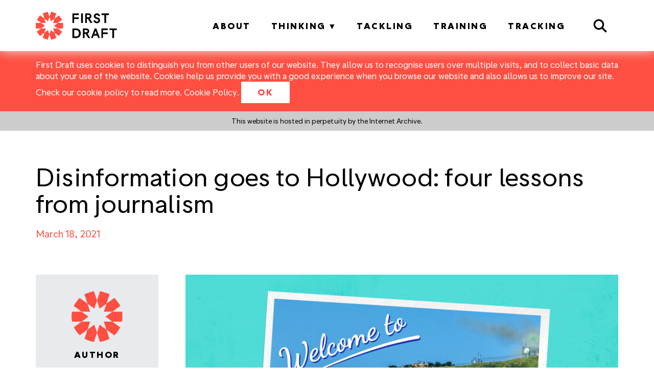

--- FILE ---
content_type: text/html; charset=UTF-8
request_url: https://firstdraftnews.org/articles/disinfo-hollywood/
body_size: 18586
content:
<!DOCTYPE html>
<head>
	<title>Disinformation goes to Hollywood: four lessons from journalism</title>
	<meta name="viewport" content="width=device-width, initial-scale=1.0">
	<meta charset="UTF-8" />
	<!-- You can use open graph tags to customize link previews. Learn more: https://developers.facebook.com/docs/sharing/webmasters -->
	<meta property="og:url" content="https://firstdraftnews.org/articles/disinfo-hollywood/" />
	<meta property="og:type" content="website" />
	<meta property="og:title" content="Disinformation goes to Hollywood: four lessons from journalism" />
	<meta property="og:description" content="" />
	<meta name="google-site-verification" content="yXWNqukgCUecH5NsShan3jkStAzXE5ANtysweJR1w7Y" />
    <link rel="icon" href="https://firstdraftnews.org/favicon.ico?x21167" />
    <!-- <meta name="viewport" content="width=device-width"> -->
    <!-- <meta name="viewport" content="initial-scale=1.0"> -->

	<meta property="fb:pages" content="1604191953176071" />

<meta name="google-site-verification" content="6yQ1TKHGvOfTUhgzjR9_-J0r1DER2an7_gXMp7Wrl9k" />

<!-- Chartbeat header code -->
<script type='text/javascript'>var _sf_startpt=(new Date()).getTime()</script>

<!-- Hotjar Tracking Code for firstdraftnews.org -->
<script>
    (function(h,o,t,j,a,r){
        h.hj=h.hj||function(){(h.hj.q=h.hj.q||[]).push(arguments)};
        h._hjSettings={hjid:1641265,hjsv:6};
        a=o.getElementsByTagName('head')[0];
        r=o.createElement('script');r.async=1;
        r.src=t+h._hjSettings.hjid+j+h._hjSettings.hjsv;
        a.appendChild(r);
    })(window,document,'https://static.hotjar.com/c/hotjar-','.js?sv=');
</script>

<!-- Facebook Pixel Code -->
<script>
  !function(f,b,e,v,n,t,s)
  {if(f.fbq)return;n=f.fbq=function(){n.callMethod?
  n.callMethod.apply(n,arguments):n.queue.push(arguments)};
  if(!f._fbq)f._fbq=n;n.push=n;n.loaded=!0;n.version='2.0';
  n.queue=[];t=b.createElement(e);t.async=!0;
  t.src=v;s=b.getElementsByTagName(e)[0];
  s.parentNode.insertBefore(t,s)}(window, document,'script',
  'https://connect.facebook.net/en_US/fbevents.js');
  fbq('init', '1868434796769410');
  fbq('track', 'PageView');
</script>
<noscript>
  <img height="1" width="1" style="display:none" 
       src="https://www.facebook.com/tr?id=1868434796769410&ev=PageView&noscript=1"/>
</noscript>
<!-- End Facebook Pixel Code -->
	<meta name='robots' content='index, follow, max-image-preview:large, max-snippet:-1, max-video-preview:-1' />

	<!-- This site is optimized with the Yoast SEO plugin v20.0 - https://yoast.com/wordpress/plugins/seo/ -->
	<title>Disinformation goes to Hollywood: four lessons from journalism</title>
	<meta name="description" content="Stories told by entertainment producers go beyond “just the facts.” They transport audiences into whole other worlds, which is central to narrative persuasion." />
	<link rel="canonical" href="https://firstdraftnews.org/articles/disinfo-hollywood/" />
	<meta property="og:locale" content="en_US" />
	<meta property="og:type" content="article" />
	<meta property="og:title" content="Disinformation goes to Hollywood: four lessons from journalism" />
	<meta property="og:description" content="Stories told by entertainment producers go beyond “just the facts.” They transport audiences into whole other worlds, which is central to narrative persuasion." />
	<meta property="og:url" content="https://firstdraftnews.org/articles/disinfo-hollywood/" />
	<meta property="og:site_name" content="First Draft" />
	<meta property="article:publisher" content="https://www.facebook.com/FirstDraftNews/" />
	<meta property="article:published_time" content="2021-03-18T14:58:45+00:00" />
	<meta property="article:modified_time" content="2022-09-02T14:46:52+00:00" />
	<meta property="og:image" content="https://firstdraftnews.org/wp-content/uploads/2021/03/34-2021-03-16-hbo-hollywood_yoast.jpg" />
	<meta property="og:image:width" content="1200" />
	<meta property="og:image:height" content="630" />
	<meta property="og:image:type" content="image/jpeg" />
	<meta name="author" content="Aimee Rinehart" />
	<meta name="twitter:card" content="summary_large_image" />
	<meta name="twitter:description" content="Stories told by entertainment producers go beyond “just the facts.” They transport audiences into whole other worlds, which is central to narrative persuasion." />
	<meta name="twitter:image" content="https://firstdraftnews.org/wp-content/uploads/2021/03/34-2021-03-16-hbo-hollywood_yoast.jpg" />
	<meta name="twitter:creator" content="@aimeetwoee" />
	<meta name="twitter:site" content="@firstdraftnews" />
	<meta name="twitter:label1" content="Written by" />
	<meta name="twitter:data1" content="Aimee Rinehart" />
	<meta name="twitter:label2" content="Est. reading time" />
	<meta name="twitter:data2" content="8 minutes" />
	<script type="application/ld+json" class="yoast-schema-graph">{"@context":"https://schema.org","@graph":[{"@type":"WebPage","@id":"https://firstdraftnews.org/articles/disinfo-hollywood/","url":"https://firstdraftnews.org/articles/disinfo-hollywood/","name":"Disinformation goes to Hollywood: four lessons from journalism","isPartOf":{"@id":"https://firstdraftnews.org/#website"},"primaryImageOfPage":{"@id":"https://firstdraftnews.org/articles/disinfo-hollywood/#primaryimage"},"image":{"@id":"https://firstdraftnews.org/articles/disinfo-hollywood/#primaryimage"},"thumbnailUrl":"https://firstdraftnews.org/wp-content/uploads/2021/03/34-2021-03-16-hbo-hollywood_hero.jpg","datePublished":"2021-03-18T14:58:45+00:00","dateModified":"2022-09-02T14:46:52+00:00","author":{"@id":"https://firstdraftnews.org/#/schema/person/cbcad8309d260493e02709a815e29a94"},"description":"Stories told by entertainment producers go beyond “just the facts.” They transport audiences into whole other worlds, which is central to narrative persuasion.","breadcrumb":{"@id":"https://firstdraftnews.org/articles/disinfo-hollywood/#breadcrumb"},"inLanguage":"en-US","potentialAction":[{"@type":"ReadAction","target":["https://firstdraftnews.org/articles/disinfo-hollywood/"]}]},{"@type":"ImageObject","inLanguage":"en-US","@id":"https://firstdraftnews.org/articles/disinfo-hollywood/#primaryimage","url":"https://firstdraftnews.org/wp-content/uploads/2021/03/34-2021-03-16-hbo-hollywood_hero.jpg","contentUrl":"https://firstdraftnews.org/wp-content/uploads/2021/03/34-2021-03-16-hbo-hollywood_hero.jpg","width":900,"height":505},{"@type":"BreadcrumbList","@id":"https://firstdraftnews.org/articles/disinfo-hollywood/#breadcrumb","itemListElement":[{"@type":"ListItem","position":1,"name":"Home","item":"https://firstdraftnews.org/"},{"@type":"ListItem","position":2,"name":"Disinformation goes to Hollywood: four lessons from journalism"}]},{"@type":"WebSite","@id":"https://firstdraftnews.org/#website","url":"https://firstdraftnews.org/","name":"First Draft","description":"","potentialAction":[{"@type":"SearchAction","target":{"@type":"EntryPoint","urlTemplate":"https://firstdraftnews.org/?s={search_term_string}"},"query-input":"required name=search_term_string"}],"inLanguage":"en-US"},{"@type":"Person","@id":"https://firstdraftnews.org/#/schema/person/cbcad8309d260493e02709a815e29a94","name":"Aimee Rinehart","image":{"@type":"ImageObject","inLanguage":"en-US","@id":"https://firstdraftnews.org/#/schema/person/image/","url":"https://firstdraftnews.org/wp-content/uploads/2016/12/me2-150x150.jpg","contentUrl":"https://firstdraftnews.org/wp-content/uploads/2016/12/me2-150x150.jpg","caption":"Aimee Rinehart"},"description":"Priors: @readersdigest, @nytimes, @wsje, @aclu, @opcofamerica &amp; @columbiajourn","sameAs":["http://medium.com/@aimeetwoee","https://twitter.com/aimeetwoee"],"url":"https://firstdraftnews.org/articles/author/twinstates/"}]}</script>
	<!-- / Yoast SEO plugin. -->


<link rel='dns-prefetch' href='//ajax.googleapis.com' />
<link rel='dns-prefetch' href='//secure.gravatar.com' />
<link rel='dns-prefetch' href='//cdnjs.cloudflare.com' />
<link rel='dns-prefetch' href='//maxcdn.bootstrapcdn.com' />
<link rel='dns-prefetch' href='//v0.wordpress.com' />
<link rel='dns-prefetch' href='//c0.wp.com' />
<link rel="alternate" type="application/rss+xml" title="First Draft &raquo; Feed" href="https://firstdraftnews.org/feed/" />
<link rel="alternate" type="application/rss+xml" title="First Draft &raquo; Comments Feed" href="https://firstdraftnews.org/comments/feed/" />
<script type="text/javascript">
window._wpemojiSettings = {"baseUrl":"https:\/\/s.w.org\/images\/core\/emoji\/14.0.0\/72x72\/","ext":".png","svgUrl":"https:\/\/s.w.org\/images\/core\/emoji\/14.0.0\/svg\/","svgExt":".svg","source":{"concatemoji":"https:\/\/firstdraftnews.org\/wp-includes\/js\/wp-emoji-release.min.js?ver=6.1.1"}};
/*! This file is auto-generated */
!function(e,a,t){var n,r,o,i=a.createElement("canvas"),p=i.getContext&&i.getContext("2d");function s(e,t){var a=String.fromCharCode,e=(p.clearRect(0,0,i.width,i.height),p.fillText(a.apply(this,e),0,0),i.toDataURL());return p.clearRect(0,0,i.width,i.height),p.fillText(a.apply(this,t),0,0),e===i.toDataURL()}function c(e){var t=a.createElement("script");t.src=e,t.defer=t.type="text/javascript",a.getElementsByTagName("head")[0].appendChild(t)}for(o=Array("flag","emoji"),t.supports={everything:!0,everythingExceptFlag:!0},r=0;r<o.length;r++)t.supports[o[r]]=function(e){if(p&&p.fillText)switch(p.textBaseline="top",p.font="600 32px Arial",e){case"flag":return s([127987,65039,8205,9895,65039],[127987,65039,8203,9895,65039])?!1:!s([55356,56826,55356,56819],[55356,56826,8203,55356,56819])&&!s([55356,57332,56128,56423,56128,56418,56128,56421,56128,56430,56128,56423,56128,56447],[55356,57332,8203,56128,56423,8203,56128,56418,8203,56128,56421,8203,56128,56430,8203,56128,56423,8203,56128,56447]);case"emoji":return!s([129777,127995,8205,129778,127999],[129777,127995,8203,129778,127999])}return!1}(o[r]),t.supports.everything=t.supports.everything&&t.supports[o[r]],"flag"!==o[r]&&(t.supports.everythingExceptFlag=t.supports.everythingExceptFlag&&t.supports[o[r]]);t.supports.everythingExceptFlag=t.supports.everythingExceptFlag&&!t.supports.flag,t.DOMReady=!1,t.readyCallback=function(){t.DOMReady=!0},t.supports.everything||(n=function(){t.readyCallback()},a.addEventListener?(a.addEventListener("DOMContentLoaded",n,!1),e.addEventListener("load",n,!1)):(e.attachEvent("onload",n),a.attachEvent("onreadystatechange",function(){"complete"===a.readyState&&t.readyCallback()})),(e=t.source||{}).concatemoji?c(e.concatemoji):e.wpemoji&&e.twemoji&&(c(e.twemoji),c(e.wpemoji)))}(window,document,window._wpemojiSettings);
</script>
<style type="text/css">
img.wp-smiley,
img.emoji {
	display: inline !important;
	border: none !important;
	box-shadow: none !important;
	height: 1em !important;
	width: 1em !important;
	margin: 0 0.07em !important;
	vertical-align: -0.1em !important;
	background: none !important;
	padding: 0 !important;
}
</style>
	<link rel='stylesheet' id='wp-block-library-css' href='https://c0.wp.com/c/6.1.1/wp-includes/css/dist/block-library/style.min.css' type='text/css' media='all' />
<style id='wp-block-library-inline-css' type='text/css'>
.has-text-align-justify{text-align:justify;}
</style>
<link rel='stylesheet' id='mediaelement-css' href='https://c0.wp.com/c/6.1.1/wp-includes/js/mediaelement/mediaelementplayer-legacy.min.css' type='text/css' media='all' />
<link rel='stylesheet' id='wp-mediaelement-css' href='https://c0.wp.com/c/6.1.1/wp-includes/js/mediaelement/wp-mediaelement.min.css' type='text/css' media='all' />
<link rel='stylesheet' id='classic-theme-styles-css' href='https://c0.wp.com/c/6.1.1/wp-includes/css/classic-themes.min.css' type='text/css' media='all' />
<style id='global-styles-inline-css' type='text/css'>
body{--wp--preset--color--black: #000000;--wp--preset--color--cyan-bluish-gray: #abb8c3;--wp--preset--color--white: #ffffff;--wp--preset--color--pale-pink: #f78da7;--wp--preset--color--vivid-red: #cf2e2e;--wp--preset--color--luminous-vivid-orange: #ff6900;--wp--preset--color--luminous-vivid-amber: #fcb900;--wp--preset--color--light-green-cyan: #7bdcb5;--wp--preset--color--vivid-green-cyan: #00d084;--wp--preset--color--pale-cyan-blue: #8ed1fc;--wp--preset--color--vivid-cyan-blue: #0693e3;--wp--preset--color--vivid-purple: #9b51e0;--wp--preset--gradient--vivid-cyan-blue-to-vivid-purple: linear-gradient(135deg,rgba(6,147,227,1) 0%,rgb(155,81,224) 100%);--wp--preset--gradient--light-green-cyan-to-vivid-green-cyan: linear-gradient(135deg,rgb(122,220,180) 0%,rgb(0,208,130) 100%);--wp--preset--gradient--luminous-vivid-amber-to-luminous-vivid-orange: linear-gradient(135deg,rgba(252,185,0,1) 0%,rgba(255,105,0,1) 100%);--wp--preset--gradient--luminous-vivid-orange-to-vivid-red: linear-gradient(135deg,rgba(255,105,0,1) 0%,rgb(207,46,46) 100%);--wp--preset--gradient--very-light-gray-to-cyan-bluish-gray: linear-gradient(135deg,rgb(238,238,238) 0%,rgb(169,184,195) 100%);--wp--preset--gradient--cool-to-warm-spectrum: linear-gradient(135deg,rgb(74,234,220) 0%,rgb(151,120,209) 20%,rgb(207,42,186) 40%,rgb(238,44,130) 60%,rgb(251,105,98) 80%,rgb(254,248,76) 100%);--wp--preset--gradient--blush-light-purple: linear-gradient(135deg,rgb(255,206,236) 0%,rgb(152,150,240) 100%);--wp--preset--gradient--blush-bordeaux: linear-gradient(135deg,rgb(254,205,165) 0%,rgb(254,45,45) 50%,rgb(107,0,62) 100%);--wp--preset--gradient--luminous-dusk: linear-gradient(135deg,rgb(255,203,112) 0%,rgb(199,81,192) 50%,rgb(65,88,208) 100%);--wp--preset--gradient--pale-ocean: linear-gradient(135deg,rgb(255,245,203) 0%,rgb(182,227,212) 50%,rgb(51,167,181) 100%);--wp--preset--gradient--electric-grass: linear-gradient(135deg,rgb(202,248,128) 0%,rgb(113,206,126) 100%);--wp--preset--gradient--midnight: linear-gradient(135deg,rgb(2,3,129) 0%,rgb(40,116,252) 100%);--wp--preset--duotone--dark-grayscale: url('#wp-duotone-dark-grayscale');--wp--preset--duotone--grayscale: url('#wp-duotone-grayscale');--wp--preset--duotone--purple-yellow: url('#wp-duotone-purple-yellow');--wp--preset--duotone--blue-red: url('#wp-duotone-blue-red');--wp--preset--duotone--midnight: url('#wp-duotone-midnight');--wp--preset--duotone--magenta-yellow: url('#wp-duotone-magenta-yellow');--wp--preset--duotone--purple-green: url('#wp-duotone-purple-green');--wp--preset--duotone--blue-orange: url('#wp-duotone-blue-orange');--wp--preset--font-size--small: 13px;--wp--preset--font-size--medium: 20px;--wp--preset--font-size--large: 36px;--wp--preset--font-size--x-large: 42px;--wp--preset--spacing--20: 0.44rem;--wp--preset--spacing--30: 0.67rem;--wp--preset--spacing--40: 1rem;--wp--preset--spacing--50: 1.5rem;--wp--preset--spacing--60: 2.25rem;--wp--preset--spacing--70: 3.38rem;--wp--preset--spacing--80: 5.06rem;}:where(.is-layout-flex){gap: 0.5em;}body .is-layout-flow > .alignleft{float: left;margin-inline-start: 0;margin-inline-end: 2em;}body .is-layout-flow > .alignright{float: right;margin-inline-start: 2em;margin-inline-end: 0;}body .is-layout-flow > .aligncenter{margin-left: auto !important;margin-right: auto !important;}body .is-layout-constrained > .alignleft{float: left;margin-inline-start: 0;margin-inline-end: 2em;}body .is-layout-constrained > .alignright{float: right;margin-inline-start: 2em;margin-inline-end: 0;}body .is-layout-constrained > .aligncenter{margin-left: auto !important;margin-right: auto !important;}body .is-layout-constrained > :where(:not(.alignleft):not(.alignright):not(.alignfull)){max-width: var(--wp--style--global--content-size);margin-left: auto !important;margin-right: auto !important;}body .is-layout-constrained > .alignwide{max-width: var(--wp--style--global--wide-size);}body .is-layout-flex{display: flex;}body .is-layout-flex{flex-wrap: wrap;align-items: center;}body .is-layout-flex > *{margin: 0;}:where(.wp-block-columns.is-layout-flex){gap: 2em;}.has-black-color{color: var(--wp--preset--color--black) !important;}.has-cyan-bluish-gray-color{color: var(--wp--preset--color--cyan-bluish-gray) !important;}.has-white-color{color: var(--wp--preset--color--white) !important;}.has-pale-pink-color{color: var(--wp--preset--color--pale-pink) !important;}.has-vivid-red-color{color: var(--wp--preset--color--vivid-red) !important;}.has-luminous-vivid-orange-color{color: var(--wp--preset--color--luminous-vivid-orange) !important;}.has-luminous-vivid-amber-color{color: var(--wp--preset--color--luminous-vivid-amber) !important;}.has-light-green-cyan-color{color: var(--wp--preset--color--light-green-cyan) !important;}.has-vivid-green-cyan-color{color: var(--wp--preset--color--vivid-green-cyan) !important;}.has-pale-cyan-blue-color{color: var(--wp--preset--color--pale-cyan-blue) !important;}.has-vivid-cyan-blue-color{color: var(--wp--preset--color--vivid-cyan-blue) !important;}.has-vivid-purple-color{color: var(--wp--preset--color--vivid-purple) !important;}.has-black-background-color{background-color: var(--wp--preset--color--black) !important;}.has-cyan-bluish-gray-background-color{background-color: var(--wp--preset--color--cyan-bluish-gray) !important;}.has-white-background-color{background-color: var(--wp--preset--color--white) !important;}.has-pale-pink-background-color{background-color: var(--wp--preset--color--pale-pink) !important;}.has-vivid-red-background-color{background-color: var(--wp--preset--color--vivid-red) !important;}.has-luminous-vivid-orange-background-color{background-color: var(--wp--preset--color--luminous-vivid-orange) !important;}.has-luminous-vivid-amber-background-color{background-color: var(--wp--preset--color--luminous-vivid-amber) !important;}.has-light-green-cyan-background-color{background-color: var(--wp--preset--color--light-green-cyan) !important;}.has-vivid-green-cyan-background-color{background-color: var(--wp--preset--color--vivid-green-cyan) !important;}.has-pale-cyan-blue-background-color{background-color: var(--wp--preset--color--pale-cyan-blue) !important;}.has-vivid-cyan-blue-background-color{background-color: var(--wp--preset--color--vivid-cyan-blue) !important;}.has-vivid-purple-background-color{background-color: var(--wp--preset--color--vivid-purple) !important;}.has-black-border-color{border-color: var(--wp--preset--color--black) !important;}.has-cyan-bluish-gray-border-color{border-color: var(--wp--preset--color--cyan-bluish-gray) !important;}.has-white-border-color{border-color: var(--wp--preset--color--white) !important;}.has-pale-pink-border-color{border-color: var(--wp--preset--color--pale-pink) !important;}.has-vivid-red-border-color{border-color: var(--wp--preset--color--vivid-red) !important;}.has-luminous-vivid-orange-border-color{border-color: var(--wp--preset--color--luminous-vivid-orange) !important;}.has-luminous-vivid-amber-border-color{border-color: var(--wp--preset--color--luminous-vivid-amber) !important;}.has-light-green-cyan-border-color{border-color: var(--wp--preset--color--light-green-cyan) !important;}.has-vivid-green-cyan-border-color{border-color: var(--wp--preset--color--vivid-green-cyan) !important;}.has-pale-cyan-blue-border-color{border-color: var(--wp--preset--color--pale-cyan-blue) !important;}.has-vivid-cyan-blue-border-color{border-color: var(--wp--preset--color--vivid-cyan-blue) !important;}.has-vivid-purple-border-color{border-color: var(--wp--preset--color--vivid-purple) !important;}.has-vivid-cyan-blue-to-vivid-purple-gradient-background{background: var(--wp--preset--gradient--vivid-cyan-blue-to-vivid-purple) !important;}.has-light-green-cyan-to-vivid-green-cyan-gradient-background{background: var(--wp--preset--gradient--light-green-cyan-to-vivid-green-cyan) !important;}.has-luminous-vivid-amber-to-luminous-vivid-orange-gradient-background{background: var(--wp--preset--gradient--luminous-vivid-amber-to-luminous-vivid-orange) !important;}.has-luminous-vivid-orange-to-vivid-red-gradient-background{background: var(--wp--preset--gradient--luminous-vivid-orange-to-vivid-red) !important;}.has-very-light-gray-to-cyan-bluish-gray-gradient-background{background: var(--wp--preset--gradient--very-light-gray-to-cyan-bluish-gray) !important;}.has-cool-to-warm-spectrum-gradient-background{background: var(--wp--preset--gradient--cool-to-warm-spectrum) !important;}.has-blush-light-purple-gradient-background{background: var(--wp--preset--gradient--blush-light-purple) !important;}.has-blush-bordeaux-gradient-background{background: var(--wp--preset--gradient--blush-bordeaux) !important;}.has-luminous-dusk-gradient-background{background: var(--wp--preset--gradient--luminous-dusk) !important;}.has-pale-ocean-gradient-background{background: var(--wp--preset--gradient--pale-ocean) !important;}.has-electric-grass-gradient-background{background: var(--wp--preset--gradient--electric-grass) !important;}.has-midnight-gradient-background{background: var(--wp--preset--gradient--midnight) !important;}.has-small-font-size{font-size: var(--wp--preset--font-size--small) !important;}.has-medium-font-size{font-size: var(--wp--preset--font-size--medium) !important;}.has-large-font-size{font-size: var(--wp--preset--font-size--large) !important;}.has-x-large-font-size{font-size: var(--wp--preset--font-size--x-large) !important;}
.wp-block-navigation a:where(:not(.wp-element-button)){color: inherit;}
:where(.wp-block-columns.is-layout-flex){gap: 2em;}
.wp-block-pullquote{font-size: 1.5em;line-height: 1.6;}
</style>
<link rel='stylesheet' id='theme-my-login-css' href='https://firstdraftnews.org/wp-content/plugins/theme-my-login/assets/styles/theme-my-login.min.css?x21167' type='text/css' media='all' />
<link rel='stylesheet' id='ppress-frontend-css' href='https://firstdraftnews.org/wp-content/plugins/wp-user-avatar/assets/css/frontend.min.css?x21167' type='text/css' media='all' />
<link rel='stylesheet' id='ppress-flatpickr-css' href='https://firstdraftnews.org/wp-content/plugins/wp-user-avatar/assets/flatpickr/flatpickr.min.css?x21167' type='text/css' media='all' />
<link rel='stylesheet' id='ppress-select2-css' href='https://firstdraftnews.org/wp-content/plugins/wp-user-avatar/assets/select2/select2.min.css?x21167' type='text/css' media='all' />
<link rel='stylesheet' id='simple-favorites-css' href='https://firstdraftnews.org/wp-content/plugins/favorites/assets/css/favorites.css?x21167' type='text/css' media='all' />
<link rel='stylesheet' id='bootstrap-css' href='https://firstdraftnews.org/wp-content/themes/firstdraft/css/bootstrap.min.css?x21167' type='text/css' media='all' />
<link rel='stylesheet' id='font-awesome-css' href='https://maxcdn.bootstrapcdn.com/font-awesome/4.4.0/css/font-awesome.min.css?ver=4.4.0' type='text/css' media='all' />
<link rel='stylesheet' id='firstdraft-theme-css' href='https://firstdraftnews.org/wp-content/themes/firstdraft/scss/output.css?x21167' type='text/css' media='all' />
<link rel='stylesheet' id='tiny-slider-css' href='https://cdnjs.cloudflare.com/ajax/libs/tiny-slider/2.9.3/tiny-slider.css?ver=2.9.2' type='text/css' media='all' />
<link rel='stylesheet' id='lightbox-css' href='https://firstdraftnews.org/wp-content/themes/firstdraft/css/lightbox.css?x21167' type='text/css' media='all' />
<link rel='stylesheet' id='jetpack_css-css' href='https://c0.wp.com/p/jetpack/11.7.1/css/jetpack.css' type='text/css' media='all' />
<script type='text/javascript' src='//ajax.googleapis.com/ajax/libs/jquery/2.2.2/jquery.min.js?ver=2.2.2' id='jquery-js'></script>
<script type='text/javascript' src='https://firstdraftnews.org/wp-content/plugins/wp-user-avatar/assets/flatpickr/flatpickr.min.js?x21167' id='ppress-flatpickr-js'></script>
<script type='text/javascript' src='https://firstdraftnews.org/wp-content/plugins/wp-user-avatar/assets/select2/select2.min.js?x21167' id='ppress-select2-js'></script>
<script type='text/javascript' id='ajax_reading_list-js-extra'>
/* <![CDATA[ */
var reading_vars = {"reading_list_nonce":"2ca077ebb8","reading_list_ajax_url":"https:\/\/firstdraftnews.org\/wp-admin\/admin-ajax.php"};
/* ]]> */
</script>
<script type='text/javascript' src='https://firstdraftnews.org/wp-content/themes/firstdraft/js/ajax-update-reading-list.js?x21167' id='ajax_reading_list-js'></script>
<script type='text/javascript' id='ajax_mark_resource_complete-js-extra'>
/* <![CDATA[ */
var completed_vars = {"mark_resource_nonce":"3b30b8817c","mark_resource_ajax_url":"https:\/\/firstdraftnews.org\/wp-admin\/admin-ajax.php"};
/* ]]> */
</script>
<script type='text/javascript' src='https://firstdraftnews.org/wp-content/themes/firstdraft/js/ajax-mark-resource-complete.js?x21167' id='ajax_mark_resource_complete-js'></script>
<script type='text/javascript' id='favorites-js-extra'>
/* <![CDATA[ */
var favorites_data = {"ajaxurl":"https:\/\/firstdraftnews.org\/wp-admin\/admin-ajax.php","nonce":"a746578138","favorite":"<i class=\"sf-icon-star-empty\"><\/i>","favorited":"<i class=\"sf-icon-star-full\"><\/i>","includecount":"","indicate_loading":"","loading_text":"Loading","loading_image":"","loading_image_active":"","loading_image_preload":"","cache_enabled":"1","button_options":{"button_type":"custom","custom_colors":false,"box_shadow":false,"include_count":false,"default":{"background_default":false,"border_default":false,"text_default":false,"icon_default":false,"count_default":false},"active":{"background_active":false,"border_active":false,"text_active":false,"icon_active":false,"count_active":false}},"authentication_modal_content":"<p>Please login to add favorites.<\/p><p><a href=\"#\" data-favorites-modal-close>Dismiss this notice<\/a><\/p>","authentication_redirect":"","dev_mode":"","logged_in":"","user_id":"0","authentication_redirect_url":"https:\/\/firstdraftnews.org\/login\/"};
/* ]]> */
</script>
<script type='text/javascript' src='https://firstdraftnews.org/wp-content/plugins/favorites/assets/js/favorites.min.js?x21167' id='favorites-js'></script>
<script type='text/javascript' id='afp_script-js-extra'>
/* <![CDATA[ */
var afp_vars = {"afp_nonce":"27880b4ad8","afp_ajax_url":"https:\/\/firstdraftnews.org\/wp-admin\/admin-ajax.php"};
/* ]]> */
</script>
<script type='text/javascript' src='https://firstdraftnews.org/wp-content/themes/firstdraft/js/ajax-filter-posts.js?x21167' id='afp_script-js'></script>
<script type='text/javascript' id='afp_script_latest-js-extra'>
/* <![CDATA[ */
var afp_vars_latest = {"afp_latest_nonce":"29ef52d5c5","afp_latest_ajax_url":"https:\/\/firstdraftnews.org\/wp-admin\/admin-ajax.php"};
/* ]]> */
</script>
<script type='text/javascript' src='https://firstdraftnews.org/wp-content/themes/firstdraft/js/ajax-filter-latest.js?x21167' id='afp_script_latest-js'></script>
<script type='text/javascript' id='afp_script_training-js-extra'>
/* <![CDATA[ */
var afp_vars_training = {"afp_training_nonce":"6ab3ceb5fa","afp_training_ajax_url":"https:\/\/firstdraftnews.org\/wp-admin\/admin-ajax.php"};
/* ]]> */
</script>
<script type='text/javascript' src='https://firstdraftnews.org/wp-content/themes/firstdraft/js/ajax-filter-training.js?x21167' id='afp_script_training-js'></script>
<script type='text/javascript' id='afp_script_custom_post_feed-js-extra'>
/* <![CDATA[ */
var afp_vars_custom_post_feed = {"afp_custom_post_feed_nonce":"6b02c02c48","afp_custom_post_feed_ajax_url":"https:\/\/firstdraftnews.org\/wp-admin\/admin-ajax.php"};
/* ]]> */
</script>
<script type='text/javascript' src='https://firstdraftnews.org/wp-content/themes/firstdraft/js/ajax-load-more-custom-post-feed-posts.js?x21167' id='afp_script_custom_post_feed-js'></script>
<script type='text/javascript' id='afp_script_post_feed_cards-js-extra'>
/* <![CDATA[ */
var afp_vars_post_feed_cards = {"afp_post_feed_cards_nonce":"59e398acda","afp_post_feed_cards_ajax_url":"https:\/\/firstdraftnews.org\/wp-admin\/admin-ajax.php"};
/* ]]> */
</script>
<script type='text/javascript' src='https://firstdraftnews.org/wp-content/themes/firstdraft/js/ajax-load-post-feed-cards-by-category.js?x21167' id='afp_script_post_feed_cards-js'></script>
<script type='text/javascript' id='afp_script_cats-js-extra'>
/* <![CDATA[ */
var afp_vars_cats = {"afp_cats_nonce":"ed27e26e2d","afp_cats_ajax_url":"https:\/\/firstdraftnews.org\/wp-admin\/admin-ajax.php"};
/* ]]> */
</script>
<script type='text/javascript' src='https://firstdraftnews.org/wp-content/themes/firstdraft/js/ajax-filter-cats.js?x21167' id='afp_script_cats-js'></script>
<link rel="https://api.w.org/" href="https://firstdraftnews.org/wp-json/" /><link rel="alternate" type="application/json" href="https://firstdraftnews.org/wp-json/wp/v2/posts/17526" /><link rel="EditURI" type="application/rsd+xml" title="RSD" href="https://firstdraftnews.org/xmlrpc.php?rsd" />
<link rel="wlwmanifest" type="application/wlwmanifest+xml" href="https://firstdraftnews.org/wp-includes/wlwmanifest.xml" />
<meta name="generator" content="WordPress 6.1.1" />
<link rel='shortlink' href='https://wp.me/p7oER3-4yG' />
<link rel="alternate" type="application/json+oembed" href="https://firstdraftnews.org/wp-json/oembed/1.0/embed?url=https%3A%2F%2Ffirstdraftnews.org%2Farticles%2Fdisinfo-hollywood%2F" />
<link rel="alternate" type="text/xml+oembed" href="https://firstdraftnews.org/wp-json/oembed/1.0/embed?url=https%3A%2F%2Ffirstdraftnews.org%2Farticles%2Fdisinfo-hollywood%2F&#038;format=xml" />
<script type="text/javascript">//<![CDATA[
  function external_links_in_new_windows_loop() {
    if (!document.links) {
      document.links = document.getElementsByTagName('a');
    }
    var change_link = false;
    var force = '';
    var ignore = '';

    for (var t=0; t<document.links.length; t++) {
      var all_links = document.links[t];
      change_link = false;
      
      if(document.links[t].hasAttribute('onClick') == false) {
        // forced if the address starts with http (or also https), but does not link to the current domain
        if(all_links.href.search(/^http/) != -1 && all_links.href.search('firstdraftnews.org') == -1 && all_links.href.search(/^#/) == -1) {
          // console.log('Changed ' + all_links.href);
          change_link = true;
        }
          
        if(force != '' && all_links.href.search(force) != -1) {
          // forced
          // console.log('force ' + all_links.href);
          change_link = true;
        }
        
        if(ignore != '' && all_links.href.search(ignore) != -1) {
          // console.log('ignore ' + all_links.href);
          // ignored
          change_link = false;
        }

        if(change_link == true) {
          // console.log('Changed ' + all_links.href);
          document.links[t].setAttribute('onClick', 'javascript:window.open(\'' + all_links.href.replace(/'/g, '') + '\', \'_blank\', \'noopener\'); return false;');
          document.links[t].removeAttribute('target');
        }
      }
    }
  }
  
  // Load
  function external_links_in_new_windows_load(func)
  {  
    var oldonload = window.onload;
    if (typeof window.onload != 'function'){
      window.onload = func;
    } else {
      window.onload = function(){
        oldonload();
        func();
      }
    }
  }

  external_links_in_new_windows_load(external_links_in_new_windows_loop);
  //]]></script>

	<style>img#wpstats{display:none}</style>
						<html lang="en-US">
			<style type="text/css">.recentcomments a{display:inline !important;padding:0 !important;margin:0 !important;}</style><style type="text/css" id="wp-custom-css">/*
Welcome to Custom CSS!

To learn how this works, see http://wp.me/PEmnE-Bt
*/</style>
	</head>
<body class="post-template-default single single-post postid-17526 single-format-standard ">
	<div class="welcome-message">
		<div class="container">
			<div class="row">
				<div class="col-md-12">
					<div class="myaccountmessage">First Draft uses cookies to distinguish you from other users of our website. They allow us to recognise users over multiple visits, and to collect basic data about your use of the website. Cookies help us provide you with a good experience when you browse our website and also allows us to improve our site. Check our cookie policy to read more.  


<a href="6997">Cookie Policy</a>. <button class="button" id="hide">OK</button>
					</div>
				</div>
			</div>
		</div>
	</div>
	<div class="closing-message">
		<div class="container">
			<div class="row">
				<div class="col-md-12">
					<div class="message-text"><p>This website is hosted in perpetuity by the Internet Archive.</p>
</div>
					</div>
				</div>
			</div>
		</div>
	</div>

<header id="header" class="absolute" style="--bgcolour: ;">
	<div class="container">
		<div class="row">
			<div id="js-header-content" class="col-xs-12 header-content">
				<a class="fd-brand" href="https://firstdraftnews.org">
											<img class="fd-brand__logo white-icon" src="https://firstdraftnews.org/wp-content/themes/firstdraft/img/new-fd-logo-white-text.svg?x21167" alt="First Draft">
											<img class="fd-brand__logo black-icon" src="https://firstdraftnews.org/wp-content/themes/firstdraft/img/new-horizontal-logo.svg?x21167" alt="First Draft">
									</a>	
				<div class="menu-container">
					<nav class="menu">
						<ul id="menu-main-menu-logged-in" class="menu"><li id="menu-item-3974" class="red menu-item menu-item-type-post_type menu-item-object-page menu-item-3974"><a href="https://firstdraftnews.org/about/">About</a></li>
<li id="menu-item-19064" class="menu-item menu-item-type-custom menu-item-object-custom menu-item-has-children menu-item-19064"><a href="#">Thinking</a>
<ul class="sub-menu">
	<li id="menu-item-5447" class="yellow menu-item menu-item-type-post_type menu-item-object-page menu-item-5447"><a href="https://firstdraftnews.org/research/">Research</a></li>
	<li id="menu-item-4628" class="blue menu-item menu-item-type-post_type menu-item-object-page menu-item-4628"><a href="https://firstdraftnews.org/articles/">Articles</a></li>
</ul>
</li>
<li id="menu-item-3816" class="pink menu-item menu-item-type-post_type menu-item-object-page menu-item-3816"><a href="https://firstdraftnews.org/tackling/">Tackling</a></li>
<li id="menu-item-7650" class="green menu-item menu-item-type-post_type menu-item-object-page menu-item-7650"><a href="https://firstdraftnews.org/training/">Training</a></li>
<li id="menu-item-19077" class="menu-item menu-item-type-post_type menu-item-object-page menu-item-19077"><a href="https://firstdraftnews.org/tracking/">Tracking</a></li>
</ul>					</nav>
					<button id="search-toggle" class="search-toggle nav-buttons" aria-expanded="false"><span class="sr-only">Search</span><img class="black-icon" src="https://firstdraftnews.org/wp-content/themes/firstdraft/img/search.svg?x21167" alt=""><img class="white-icon" src="https://firstdraftnews.org/wp-content/themes/firstdraft/img/search-white.svg?x21167" alt=""></button>
					<button id="menu-toggle" class="menu-toggle nav-buttons" aria-expanded="false">Menu</button>
				</div>
				
			</div>
		</div>
	</div>
	<div id="search-bar" class="header-form">
		<form action="https://firstdraftnews.org" id="searchform" method="get">
			<label for="s" class="screen-reader-text">Search</label>
			<input type="search" class="text-field" id="s" name="s" placeholder="Search for:" required />
			<input type="submit" class="button searchsubmit" value="search"/>
		</form>
	</div>
</header>

 <!-- CUSTOM HEADER -->
 <header class="absolute reduced-header hide">
    <div class="container">
        <div class="col-xs-12 header-content">				
            <a class="logo" href="https://firstdraftnews.org">
                <img class="fd-brand__logo" src="https://firstdraftnews.org/wp-content/themes/firstdraft/img/new-square-logo.svg?x21167" alt="First Draft">
            </a>	
            <div class="lang-toggle-buttons">
                <button id="lang-toggle" class="lang-toggle" data-text-swap="Español">English</button>
            </div>
        </div>
    </div>
</header>

<div id="login-modal" class="modal fade" role="dialog">
	<div class="modal-dialog">
		<!-- Modal content-->
		<div class="modal-content">
			<div class="col-md-12" style="border-top: 5px #fff solid;">
				<button type="button" class="close" data-dismiss="modal">&times;</button>
					<div id="signin" class=""><h1>Log In</h1><form name="loginform" id="loginform" action="https://firstdraftnews.org/login/" method="post"><p class="login-username">
				<label for="user_login">Username or E-mail</label>
				<input type="text" name="log" id="user_login" autocomplete="username" class="input" value="" size="20" />
			</p><p class="login-password">
				<label for="user_pass">Password</label>
				<input type="password" name="pwd" id="user_pass" autocomplete="current-password" class="input" value="" size="20" />
			</p><p class="login-remember"><label><input name="rememberme" type="checkbox" id="rememberme" value="forever" /> Remember Me</label></p><p class="login-submit">
				<input type="submit" name="wp-submit" id="wp-submit" class="button button-primary" value="Log In" />
				<input type="hidden" name="redirect_to" value="https://firstdraftnews.org/articles/disinfo-hollywood/" />
			</p></form><ul class="tml-action-links"><li><a href="/register/" rel="nofollow">Sign Up</a></li><li><a href="/lostpassword/" rel="nofollow">Lost Password</a></li></ul></div>			</div><!--/.modal-content-->

			<div class="modal-footer">
				<button type="button" class="btn btn-default" data-dismiss="modal">Close</button>
			</div>
		</div>
	</div>
</div>
	<div id="post-17526" class="post-17526 post type-post status-publish format-standard has-post-thumbnail hentry category-articles bucket-our-thinking">
				
			<div class="page-title page-title--article">
				<div class="container">
					<div class="col-md-i2">
						<h1>
							Disinformation goes to Hollywood: four lessons from journalism						</h1>
						<p class="post-date">
							March 18, 2021						</p>
					</div><!--/.col-->
				</div><!--/.container-->
			</div><!--/.page-title-->

			<div id="wrapper">
				<div class="container">
					<div class="row">
						<div class="col-md-12">
							<div class="row">
								<div class="col-md-9 col-md-push-3">
									<div class="content-hero">
										<img width="900" height="505" src="https://firstdraftnews.org/wp-content/uploads/2021/03/34-2021-03-16-hbo-hollywood_hero-900x505.jpg?x21167" class="attachment-hero size-hero" alt="" decoding="async" loading="lazy" srcset="https://firstdraftnews.org/wp-content/uploads/2021/03/34-2021-03-16-hbo-hollywood_hero.jpg 900w, https://firstdraftnews.org/wp-content/uploads/2021/03/34-2021-03-16-hbo-hollywood_hero-300x168.jpg 300w, https://firstdraftnews.org/wp-content/uploads/2021/03/34-2021-03-16-hbo-hollywood_hero-768x431.jpg 768w, https://firstdraftnews.org/wp-content/uploads/2021/03/34-2021-03-16-hbo-hollywood_hero-282x158.jpg 282w, https://firstdraftnews.org/wp-content/uploads/2021/03/34-2021-03-16-hbo-hollywood_hero-570x320.jpg 570w" sizes="(max-width: 900px) 100vw, 900px" />																				<div class="hero-caption">
											First Draft Montage / Photography: Pexels (Paul Deetman)										</div>
									</div>
																	</div><!--/.col-->
								
<div class="col-md-3 col-md-pull-9 sidebar">
	<aside data-spy="affix">
		<div class="sidebar-content--mobile">
						<div class="circular">
					<img src="https://firstdraftnews.org/wp-content/themes/firstdraft/img/new-square-logo.svg?x21167" alt="First Draft logo">
				</div> 

						<div class="share">
					<p class="sidebar-label">Share</p>
					<div class="ssba ssba-wrap">
		<div style="text-align:left">
			<a data-site="" class="ssba_facebook_share" href="http://www.facebook.com/sharer.php?u=https%3A%2F%2Ffirstdraftnews.org%2Farticles%2Fdisinfo-hollywood%2F" target="_blank">Share on Facebook</a>
			<a data-site="" class="ssba_twitter_share" href="http://twitter.com/share?url=https%3A%2F%2Ffirstdraftnews.org%2Farticles%2Fdisinfo-hollywood%2F&amp;text=Disinformation+goes+to+Hollywood%3A+four+lessons+from+journalism+via+%40firstdraftnews" target="_blank">Share on Twitter</a>
			<a data-site="linkedin" class="ssba_linkedin_share ssba_share_link" href="http://www.linkedin.com/shareArticle?mini=true&amp;url=https%3A%2F%2Ffirstdraftnews.org%2Farticles%2Fdisinfo-hollywood%2F" target="_blank">Share on LinkedIn</a>
			<a data-site="email" class="ssba_email_share" href="mailto:?subject=Disinformation+goes+to+Hollywood%3A+four+lessons+from+journalism&amp;body=%20https%3A%2F%2Ffirstdraftnews.org%2Farticles%2Fdisinfo-hollywood%2F">Share by email</a>
		</div>
	</div> 
				</div>
		</div>
		<div class="sidebar-content">
			<!-- <div class="col-md-12 col-xs-12"> -->
				<!-- <div class="about"> -->
											<div class="circular">
							<img src="https://firstdraftnews.org/wp-content/themes/firstdraft/img/new-square-logo.svg?x21167" alt="First Draft logo">
						</div> 

					
					<div class="author">
						<p class="sidebar-label">Author</p><p><a href="https://firstdraftnews.org/articles/author/whitneyphillips/">Whitney Phillips</a>,</p><p><a href="https://firstdraftnews.org/articles/author/cwardle/">Claire Wardle</a></p>					</div>
				<!-- </div>/.about -->
			<!-- </div>/.col -->
			<!-- <div class="col-md-12 col-xs-12 tags-share"> -->
				<div class="share">
					<p class="sidebar-label">Share</p>
					<div class="ssba ssba-wrap">
		<div style="text-align:left">
			<a data-site="" class="ssba_facebook_share" href="http://www.facebook.com/sharer.php?u=https%3A%2F%2Ffirstdraftnews.org%2Farticles%2Fdisinfo-hollywood%2F" target="_blank">Share on Facebook</a>
			<a data-site="" class="ssba_twitter_share" href="http://twitter.com/share?url=https%3A%2F%2Ffirstdraftnews.org%2Farticles%2Fdisinfo-hollywood%2F&amp;text=Disinformation+goes+to+Hollywood%3A+four+lessons+from+journalism+via+%40firstdraftnews" target="_blank">Share on Twitter</a>
			<a data-site="linkedin" class="ssba_linkedin_share ssba_share_link" href="http://www.linkedin.com/shareArticle?mini=true&amp;url=https%3A%2F%2Ffirstdraftnews.org%2Farticles%2Fdisinfo-hollywood%2F" target="_blank">Share on LinkedIn</a>
			<a data-site="email" class="ssba_email_share" href="mailto:?subject=Disinformation+goes+to+Hollywood%3A+four+lessons+from+journalism&amp;body=%20https%3A%2F%2Ffirstdraftnews.org%2Farticles%2Fdisinfo-hollywood%2F">Share by email</a>
		</div>
	</div> 
				</div>
							<!-- </div>/.col -->
		</div><!--/.row-->
	</aside>
		<div style="clear:both;"></div>
</div>
								<div class="col-md-9 col-md-push-3">
									<h2 class="article__subtitle">Stories told by entertainment producers go beyond “just the facts.” They transport audiences into whole other worlds, which is central to narrative persuasion.</h2>
								</div>
							</div><!--/.row-->

							<div class="row">
								<div class="col-md-9 col-md-push-3">
									<div id="content" class="single__content container">
										<p><span style="font-weight: 400;">Journalists covering falsehoods, conspiracy theories and white supremacy face enormous challenges. The most immediate — and vexing — is that reporting on these problems can inadvertently spread false information to entirely new audiences, normalize dangerous messages and incentivize future harms. To complicate things, strategies for responding effectively to disinformation can be counterintuitive; the risks of amplification are often obscured by well-intended efforts to help. We, along with a number of other researchers, have worked closely with journalists over the last six years to develop </span><a href="https://datasociety.net/library/oxygen-of-amplification/"><span style="font-weight: 400;">best practices</span></a><span style="font-weight: 400;"> for </span><a href="https://firstdraftnews.org/latest/5-lessons-for-reporting-in-an-age-of-disinformation/"><span style="font-weight: 400;">reporting on mis- and disinformation</span></a><span style="font-weight: 400;">. Today, journalism is far from perfect; but on the whole, journalists are more careful about what stories they tell and how they tell them.</span></p>
<p><span style="font-weight: 400;">A recent invitation to a summit organized by the nonprofit </span><a href="https://www.pathoslabs.org/"><span style="font-weight: 400;">Pathos Labs</span></a><span style="font-weight: 400;"> — which paired disinformation experts with showrunners and writers to discuss possible storylines about radicalization, conspiracy theories and other harms — helped us see how these best practices could apply to the television and movie business. Storytelling in the news media and storytelling in entertainment media are different, of course; the purpose of the news media is to inform, while the purpose of entertainment media is to entertain. The directive to inform the public gives journalists enormous power. What reporters cover (or don’t) shapes public discourse. But the directive to entertain the public is something else entirely. The stories told by entertainment producers go beyond “just the facts.” They transport audiences into whole other worlds.</span></p>
<p><span style="font-weight: 400;">As Melanie C. Green, a social psychologist at the University at Buffalo, has shown, the process of transportation is </span><a href="https://psycnet.apa.org/record/2000-00920-003"><span style="font-weight: 400;">central</span></a><span style="font-weight: 400;"> to narrative persuasion. The more transported someone is by a story, </span><a href="https://onlinelibrary.wiley.com/doi/abs/10.1111/j.1360-0443.2012.04088.x"><span style="font-weight: 400;">the more likely they are</span></a><span style="font-weight: 400;"> to be persuaded by its messages. Showrunners and writers are quite literally in the business of maximizing narrative transportation. When they are considering stories that feature falsehoods, extremism and identity-based violence, they must therefore proceed with extreme caution. </span></p>
<p><span style="font-weight: 400;">Like journalists, entertainment producers won’t be able to mitigate all amplification risks. Sometimes the best outcome of telling risky stories will be less harmful amplification, not zero harmful amplification. Here are some lessons we’ve learned and some associated tips — modified from journalism best practices — for making better storytelling choices.</span></p>
<h3>Lesson #1: The most obvious place to point the camera often narrows the story<span style="font-weight: 400;"> </span></h3>
<p><span style="font-weight: 400;">When confronted by major news stories such as the Capitol insurrection or the growth of QAnon and other conspiracy theories, the logical place for reporters to direct their focus is to the insurrectionists or hardcore believers. This is understandable; these are the people doing the most obviously harmful — and therefore most newsworthy — things. </span></p>
<p><span style="font-weight: 400;">However, focusing solely on the perpetrators causes problems. First, it reinforces </span><a href="https://www.npr.org/2018/04/22/604319422/bring-the-war-home-shows-lone-wolf-terrorists-are-really-part-of-a-pack"><span style="font-weight: 400;">the myth of a “lone wolf”</span></a><span style="font-weight: 400;"> and erroneously places all the blame on individuals, rather than the </span><a href="https://www.wired.com/story/impeachment-deplatforming-not-enough/"><span style="font-weight: 400;">cultural and technological systems</span></a><span style="font-weight: 400;"> that allowed — or even encouraged — a harmful event to happen. Individuals might be personally responsible for their actions. But the broader context is what makes those actions possible. Second, when individuals are framed as the problem, the </span><a href="https://www.wired.com/story/impeachment-deplatforming-not-enough/"><span style="font-weight: 400;">solutions to those problems</span></a><span style="font-weight: 400;"> are also typically framed in terms of the individual: if we could just say the right thing or stage the right intervention, we could fix the issue. But the issues that actually need fixing are </span><a href="https://conversationalist.org/2021/02/19/content-moderation-wont-stop-the-spread-of-disinformation-heres-why/"><span style="font-weight: 400;">structural</span></a><span style="font-weight: 400;">. The third problem with zooming in on extremists and conspiracy theorists is that it undercuts well-rounded storytelling; so many histories, people and issues are left out when only the most obvious story is being told.   </span></p>
<p><b>Tip for showrunners and writers</b><span style="font-weight: 400;">: When possible, approach stories about white supremacy and radicalization from the side. The most obvious story to tell about QAnon, for example, is through the eyes of a believer, or family members who have lost loved ones down the rabbit hole. But stories that aren’t obviously about QAnon are also critical to understanding, and in fact pushing back against, QAnon. Try to include storylines that speak to the broader context, including the cultivation of mistrust in institutions that can develop over a person’s lifetime. Relatedly, efforts to inoculate people from belief in conspiracy theories such as QAnon shouldn’t merely highlight damaging personal consequences. They should also seek to cultivate trust in institutions, which could be shown by including storylines about hard-working healthcare professionals, government workers or journalists. </span></p>
<h3>Lesson #2: The more nuance you bring to white supremacist characters, the more risks there are<span style="font-weight: 400;"> </span></h3>
<p><span style="font-weight: 400;">Over the last several years, mainstream journalists have sought to explain the growing visibility of white supremacy in the US — and have often </span><a href="https://www.theguardian.com/world/2018/mar/05/how-should-the-media-cover-americas-racist-extremists"><span style="font-weight: 400;">struggled to balance</span></a><span style="font-weight: 400;"> the news value of these stories with the dangers of amplification. Many news stories have highlighted white supremacists’ harmful beliefs alongside the “normal” and relatable parts of their lives, including shopping trips and interactions with their kids. While journalists might think they’re presenting a more complex portrait of the person they’re profiling, they’re actually risking the normalization of extremist ideology and are implicitly forwarding a “both sides” argument in which white supremacy is framed as just another lifestyle choice.</span></p>
<p><span style="font-weight: 400;">Further, all the effort and column space (or airtime) that goes into humanizing white supemacists very often results in less effort and less column space (or airtime) devoted to the consequences of white supremacist ideology — typically resulting in disproportionate focus on white characters and their experiences and inner lives, and next to no focus on the marginalized communities directly and indirectly harmed by white supremacy.  </span></p>
<p><b>Tip for showrunners and writers:</b><span style="font-weight: 400;"> If you include “bad example” characters — particularly white supremacists, but also people who end up radicalized in other ways — make sure that the character is there to reveal more than the self-explanatory claim that “these kinds of people exist.” Never include these characters for mere shock value. Never assume that by having them say racist or extremist things, you will open your audience’s eyes to the dangers of these beliefs. Reflect on whose screen time will be cut — or not included at all — because of time and energy devoted to these characters, and make sure there’s parity among characters who do harm, characters who do good and characters who are directly affected by the harms you’re portraying. </span></p>
<h3>Lesson #3: Light doesn’t reliably disinfect</h3>
<p><span style="font-weight: 400;">Within journalism, the belief that calling attention to social problems will help minimize or even solve those problems — </span><a href="https://georgetownlawtechreview.org/wp-content/uploads/2020/07/4.2-p379-398-Phillips.pdf"><span style="font-weight: 400;">often stated as “light disinfects”</span></a><span style="font-weight: 400;"> — is deep-seated. Sometimes these efforts don’t work as expected. </span></p>
<p><span style="font-weight: 400;">When light successfully disinfects, it’s typically because the storyteller and audience are in basic agreement about what’s good for society and what’s detrimental. But when there’s a lack of agreement, light isn’t a disinfectant; it’s publicity, helping spread the illuminated messages to wider audiences. </span></p>
<p><span style="font-weight: 400;">The “light disinfects” belief also relies on the assumption that the public is unaware of the harms being exposed. In the case of white supremacy, some populations — particularly white people — remain sheltered from its pervasiveness. But those most affected by white supremacy do not need to be told that white supremacy exists. Efforts to plaster the newspaper pages and airwaves with white supremacist images and messages in order to say “this exists and is bad” forces audiences already threatened by those images and messages to see more of them. </span></p>
<p><span style="font-weight: 400;">Further, research on the relationship between </span><a href="https://apnews.com/article/7d0949974b1648a2bb592cab1f85aa16"><span style="font-weight: 400;">hate crimes and politicians’ bigoted rhetoric</span></a><span style="font-weight: 400;"> suggests that the amplification of white supremacist language may incentivize additional white supremacist violence. Couple this with more nuanced — and therefore more sympathetic — portrayals of white supremacists in storytelling, and the dark side of light is intensified.  </span></p>
<p><b>Tip for showrunners and writers:</b><span style="font-weight: 400;"> Even if your intention is to prevent radicalization or belief in a particular conspiracy theory, consider how someone might use your story to recruit, justify or merely sand the edges off extremist ideology. Do what you can to make that more difficult. </span></p>
<h3>Lesson #4: Tragic personal narratives aren’t automatic public services<span style="font-weight: 400;"> </span></h3>
<p><span style="font-weight: 400;">With the rise of conspiratorial thinking since the start of the Covid-19 pandemic, a new genre of “down the rabbit hole” storytelling has emerged within journalism. These stories speak to the profound and often family-destroying consequences of disinformation and radicalization. They often linger on the family members’ distress, and on the slow but steady process by which someone’s mother or aunt or best friend transforms into someone unrecognizable. </span></p>
<p><span style="font-weight: 400;">Parallels with cults are frequently highlighted; so are discourses around </span><a href="https://www.npr.org/2021/03/03/971457702/exit-counselors-strain-to-pull-americans-out-of-a-web-of-false-conspiracies"><span style="font-weight: 400;">deprogramming</span></a><span style="font-weight: 400;">. Similar to the belief that light always disinfects, these stories often implicitly suggest that calling attention to the process and effects of radicalization will help solve the problem: they will make people more empathetic, more media literate and more prepared to intervene if someone they know becomes radicalized. In some cases, that might happen. But positive outcomes are hardly guaranteed. </span></p>
<p><span style="font-weight: 400;">These stories — particularly when they play up a sensationalist cult angle — are just as likely to encourage rubbernecking and the general sigh of relief that “it could have been </span><i><span style="font-weight: 400;">my</span></i><span style="font-weight: 400;"> family.” In cases where audiences benefit from these stories, the risks of amplification may be outweighed. But when the primary outcome is morbid fascination or straight-up entertainment, that cost/benefit is much trickier to assess. </span></p>
<p><b>Tip for showrunners and writers: </b><span style="font-weight: 400;">Consult with a range of experts, particularly disinformation and media manipulation scholars. Echoing an earlier tip, if you’re focusing on a dangerous subculture with white supremacist or antisemitic beliefs, make sure you’re not just talking to white people about what the community is about and what harms might result from the amplification of its messages. Not only can these experts help you avoid accidentally producing a recruitment video, they can help identify where the imperative to entertain audiences might undercut your goal of educating them.</span></p>
<p><span style="font-weight: 400;">This is an incomplete list; each new story will require a nuanced, context-specific approach. The one main takeaway — the most difficult and most important lesson from our work — is that motives matter less than outcomes. You can’t control all the outcomes in your storytelling. But you can control some of the variables, choices that can have enormous consequences for people’s families, those who might be teetering on the edge of radicalization, and democracy itself.</span></p>

										
<div id="comments" class="comments-area">

	
	
  	
	
</div><!-- .comments-area -->
																			</div>
								</div><!--/.col-->
							</div><!--/.row-->
						</div><!--/.col-->
					</div><!--/.row-->
				</div><!--/.container-->
			</div><!--/#wrapper-->
		<!-- Output posts. Expects $posts array -->

<div class="related">
    <div class="container">
        <div class="row">
            <div class="col-md-12 related__card-wrapper">
                <h3>Related articles</h3>
                                <div class="cards">
                    <div  class="card card--white card--image-full">
	<a href="https://firstdraftnews.org/?p=20827" class="card__link">
		<!-- TODO responsive -->
					<div class="card__img">
				<img src="https://firstdraftnews.org/wp-content/uploads/2022/05/Reds-under-the-bed-hero-image-900x505.png?x21167" alt="">
			</div>
				<div class="card__content">
			
			<h3 class="card__title">Ratcheting up a red line: How China is being used in the Australian election campaign</h3>

							<p class="card__text">As Australians prepare to head to the polls, political parties and politicians have stoked fear-fuelled narratives about China in a bid to secure votes. </p>
			
			
		</div>
	</a>
</div>

<div  class="card card--white card--image-full">
	<a href="https://firstdraftnews.org/?p=20753" class="card__link">
		<!-- TODO responsive -->
					<div class="card__img">
				<img src="https://firstdraftnews.org/wp-content/uploads/2022/03/CrossCheck-Aus-election-playbook-Hero-image-900-×-505px-900x505.png?x21167" alt="">
			</div>
				<div class="card__content">
			
			<h3 class="card__title">Australian election misinformation playbook</h3>

							<p class="card__text">With 2022 a federal election year for Australia, this report outlines tactics used by agents of disinformation to undermine elections.</p>
			
			
		</div>
	</a>
</div>

<div  class="card card--white card--image-full">
	<a href="https://firstdraftnews.org/?p=18401" class="card__link">
		<!-- TODO responsive -->
					<div class="card__img">
				<img src="https://firstdraftnews.org/wp-content/uploads/2021/04/FD42-04-28_Audio_misinfo_hero-featured-image-thumb-audio-misinfo-1-900x505.jpg?x21167" alt="">
			</div>
				<div class="card__content">
			
			<h3 class="card__title">An introduction to live audio social media and misinformation</h3>

							<p class="card__text">What ‘the pivot to audio' means for misinformation research and platform moderation</p>
			
			
		</div>
	</a>
</div>

                    
                </div>
            </div><!--/.col-->
        </div><!--/.row-->
    </div><!--/.container-->
</div><!--/.related-->
	</div><!--/#post-id-->
<footer
    class="footer--plum"    
>
	<div class="container">
		<div class="row">
			<div class="col-xs-12 col-md-6">
				<img src="/wp-content/themes/firstdraft/img/new-fd-logo-white-text.svg?x21167" alt="" class="fd-logo">
		
				<p class="footer-about"><p>Unless otherwise noted, the content on this website is available under the Creative Commons Attribution 4.0 International License (<a href="https://creativecommons.org/licenses/by/4.0/">CC BY 4.0</a>). This license permits you to use materials if you give <a href="https://creativecommons.org/licenses/by/4.0/">appropriate credit</a>, provide a link to the license, and <a href="https://creativecommons.org/licenses/by/4.0/">indicate if changes were made</a>.</p>
</p>
		
				<a href="mailto:firstdraftnews@gmail.com" class="contact-email">firstdraftnews@gmail.com</a>
			</div><!--/.col-xs-12 col-md-3-->
			
			<div class="col-xs-12 col-md-3 link-group">
				<h4>Archived Social Media</h4>
				<ul>
					<li class="social"><a href="https://www.facebook.com/FirstDraftNews?ref=aymt_homepage_panel" target="_blank">Facebook</a></li>
					<li class="social"><a href="https://instagram.com/firstdraftnews/" target="_blank">Instagram</a></li>
					<li class="social"><a href="https://twitter.com/firstdraftnews" target="_blank">Twitter</a></li>
					<li class="social"><a href="https://www.youtube.com/channel/UC0TIBS0JDWs3XPjVjcVPdEg" target="_blank">Youtube</a></li>
					<li class="social"><a href="https://www.linkedin.com/company/first-draft-news" target="_blank">LinkedIn</a></li>
					<li class="social"><a href="https://medium.com/1st-draft" target="_blank">Medium</a></li>
				</ul>
			</div><!--/.col-xs-12-->
		</div>
	</div><!--/.container-->
</footer>
	<div style="display:none">
			<div class="grofile-hash-map-472e280005d5915491ffa880768c8adb">
		</div>
		<div class="grofile-hash-map-82559ec7ab396e0ea73a77d979ba9f32">
		</div>
		</div>
		<script type='text/javascript' id='theme-my-login-js-extra'>
/* <![CDATA[ */
var themeMyLogin = {"action":"","errors":[]};
/* ]]> */
</script>
<script type='text/javascript' src='https://firstdraftnews.org/wp-content/plugins/theme-my-login/assets/scripts/theme-my-login.min.js?x21167' id='theme-my-login-js'></script>
<script type='text/javascript' id='ppress-frontend-script-js-extra'>
/* <![CDATA[ */
var pp_ajax_form = {"ajaxurl":"https:\/\/firstdraftnews.org\/wp-admin\/admin-ajax.php","confirm_delete":"Are you sure?","deleting_text":"Deleting...","deleting_error":"An error occurred. Please try again.","nonce":"b522d76afb","disable_ajax_form":"false","is_checkout":"0","is_checkout_tax_enabled":"0"};
/* ]]> */
</script>
<script type='text/javascript' src='https://firstdraftnews.org/wp-content/plugins/wp-user-avatar/assets/js/frontend.min.js?x21167' id='ppress-frontend-script-js'></script>
<script type='text/javascript' src='https://secure.gravatar.com/js/gprofiles.js?ver=202604' id='grofiles-cards-js'></script>
<script type='text/javascript' id='wpgroho-js-extra'>
/* <![CDATA[ */
var WPGroHo = {"my_hash":""};
/* ]]> */
</script>
<script type='text/javascript' src='https://c0.wp.com/p/jetpack/11.7.1/modules/wpgroho.js' id='wpgroho-js'></script>
<script type='text/javascript' id='custom_courses-js-extra'>
/* <![CDATA[ */
var custom_courses = {"ajaxurl":"https:\/\/firstdraftnews.org\/wp-admin\/admin-ajax.php"};
/* ]]> */
</script>
<script type='text/javascript' src='https://firstdraftnews.org/wp-content/themes/firstdraft/js/custom-courses.js?x21167' id='custom_courses-js'></script>
<script type='text/javascript' src='https://firstdraftnews.org/wp-content/themes/firstdraft/js/bootstrap.min.js?x21167' id='bootstrap-js'></script>
<script type='text/javascript' src='https://firstdraftnews.org/wp-content/themes/firstdraft/js/lightbox.js?x21167' id='lightbox-js'></script>
<script type='text/javascript' src='https://firstdraftnews.org/wp-content/themes/firstdraft/js/jquery-ui.js?x21167' id='jquery-ui-js'></script>
<script type='text/javascript' src='https://firstdraftnews.org/wp-content/themes/firstdraft/js/utils.js?x21167' id='firstdraft-utilities-js'></script>
<script type='text/javascript' src='https://firstdraftnews.org/wp-content/themes/firstdraft/js/main.js?x21167' id='firstdraft-scripts-js'></script>
<script type='text/javascript' src='https://firstdraftnews.org/wp-content/themes/firstdraft/js/verification-toolbox.js?x21167' id='verification-toolbox-js'></script>
<script type='text/javascript' src='https://firstdraftnews.org/wp-content/themes/firstdraft/js/extend-favorites.js?x21167' id='extend-favorites-js'></script>
<script type='text/javascript' src='https://firstdraftnews.org/wp-content/themes/firstdraft/js/partnersIsotope.js?x21167' id='partners-isotope-ltr-js'></script>
<script type='text/javascript' src='https://firstdraftnews.org/wp-content/themes/firstdraft/js/iframeResizer.min.js?x21167' id='iframeResizer-js'></script>
<script type='text/javascript' src='https://firstdraftnews.org/wp-content/themes/firstdraft/js/isotope.pkgd.min.js?x21167' id='isotope-js'></script>
<script type='text/javascript' src='https://firstdraftnews.org/wp-content/themes/firstdraft/js/widgets.js?x21167' id='widgets-js'></script>
<script type='text/javascript' src='https://firstdraftnews.org/wp-content/themes/firstdraft/js/pop-up-box.js?x21167' id='pop-up-box-js'></script>
<script type='text/javascript' src='https://cdnjs.cloudflare.com/ajax/libs/tiny-slider/2.9.2/min/tiny-slider.js?ver=6.1.1' id='tinyslider-js'></script>
<script type='text/javascript' src='https://c0.wp.com/c/6.1.1/wp-includes/js/imagesloaded.min.js' id='imagesloaded-js'></script>
<script type='text/javascript' src='https://c0.wp.com/c/6.1.1/wp-includes/js/masonry.min.js' id='masonry-js'></script>
<script type='text/javascript' src='https://firstdraftnews.org/wp-content/themes/firstdraft/js/countdown-timer.js?x21167' id='countdown_timer-js'></script>
<script type='text/javascript' src='https://c0.wp.com/c/6.1.1/wp-includes/js/comment-reply.min.js' id='comment-reply-js'></script>
	<script src='https://stats.wp.com/e-202604.js' defer></script>
	<script>
		_stq = window._stq || [];
		_stq.push([ 'view', {v:'ext',blog:'109311273',post:'17526',tz:'0',srv:'firstdraftnews.org',j:'1:11.7.1'} ]);
		_stq.push([ 'clickTrackerInit', '109311273', '17526' ]);
	</script>
<div style="clear:both;"></div>

<!--Twitter Share button-->
<script>!function(d,s,id){var js,fjs=d.getElementsByTagName(s)[0],p=/^http:/.test(d.location)?'http':'https';if(!d.getElementById(id)){js=d.createElement(s);js.id=id;js.src=p+'://platform.twitter.com/widgets.js';fjs.parentNode.insertBefore(js,fjs);}}(document, 'script', 'twitter-wjs');</script>

<!--Facebook Share button-->
<div id="fb-root"></div>

<script>(function(d, s, id) {
var js, fjs = d.getElementsByTagName(s)[0];
if (d.getElementById(id)) return;
js = d.createElement(s); js.id = id;
js.src = "//connect.facebook.net/en_GB/sdk.js#xfbml=1&version=v2.4";
fjs.parentNode.insertBefore(js, fjs);
}(document, 'script', 'facebook-jssdk'));</script>
<!--PINGDOM TRACKING - LOAD COMPLETE-->


<script>
(function(i,s,o,g,r,a,m){i['GoogleAnalyticsObject']=r;i[r]=i[r]||function(){
(i[r].q=i[r].q||[]).push(arguments)},i[r].l=1*new Date();a=s.createElement(o),
m=s.getElementsByTagName(o)[0];a.async=1;a.src=g;m.parentNode.insertBefore(a,m)
})(window,document,'script','//www.google-analytics.com/analytics.js','ga');

ga('create', 'UA-70855214-1', 'auto', {'allowLinker': true});
ga('require', 'linker');
ga('linker:autoLink', ['ar.firstdraftnews.org', 'de.firstdraftnews.org', 'es.firstdraftnews.org', 'fr.firstdraftnews.org'] );
ga('send', 'pageview');
</script>

<script type='text/javascript'>
    var _sf_async_config={};
    /** CONFIGURATION START **/
    _sf_async_config.uid = 65142;
    _sf_async_config.domain = 'firstdraftnews.org';
    _sf_async_config.useCanonical = true;
    _sf_async_config.sections = 'FDN English';  //CHANGE THIS
    _sf_async_config.authors = 'Author';    //CHANGE THIS
    /** CONFIGURATION END **/
    (function(){
      function loadChartbeat() {
        window._sf_endpt=(new Date()).getTime();
        var e = document.createElement('script');
        e.setAttribute('language', 'javascript');
        e.setAttribute('type', 'text/javascript');
        e.setAttribute('src', '//static.chartbeat.com/js/chartbeat.js');
        document.body.appendChild(e);
      }
      var oldonload = window.onload;
      window.onload = (typeof window.onload != 'function') ?
         loadChartbeat : function() { oldonload(); loadChartbeat(); };
    })();
</script></body>
</html>
<!--
Performance optimized by W3 Total Cache. Learn more: https://www.boldgrid.com/w3-total-cache/

Object Caching 0/427 objects using disk
Page Caching using disk: enhanced (SSL caching disabled) 
Database Caching using disk

Served from: firstdraftnews.org @ 2026-01-22 18:12:21 by W3 Total Cache
-->

--- FILE ---
content_type: application/x-javascript
request_url: https://firstdraftnews.org/wp-content/themes/firstdraft/js/widgets.js?x21167
body_size: 673
content:
jQuery(document).ready(function($) {
    // Tiny slider cannot accommodate more than 1 slider without unique namings 
    [0,1,2,3,4,5,6,7,8,9].forEach(function(i) {
        if(!$(`.widget__slider--${i}`).length) return
        var slider = tns({
            container: `.widget__slider--${i}`,
            items: 1,
            slideBy: 'page',
            nav: false,
            controls: false,
        });
        document.querySelector(`.widget__previous--${i}`).onclick = function () {
            slider.goTo('prev');
        };
        
        document.querySelector(`.widget__next--${i}`).onclick = function () {
            slider.goTo('next');
        };
    })

    $('.js-widget__control').click(function() {
        $(this).removeClass('widget__control--pulse')
        $(this).siblings().removeClass('widget__control--pulse')
    })

    var $widgets = $('.widget-dash__widgets').masonry({
        itemSelector: '.widget',
        columnWidth: '.widget-sizer',
        percentPosition: true,
        gutter: 16
    });

    $('.widget__figure').each(function() {
        let height = $(this).data("height")
        if(height) {
            $(this).children("iframe").css({height: height})
        }
    })

    // Reload / layout masonry to account for variable height iframes
    setTimeout(function () {
        $widgets.masonry();
    }, 3000)

    $('.js__widgets__load-more').click(function(e) {
        e.preventDefault()
        let widgets = $(this).siblings()
        $(widgets).each(function(i, widget) {
            $(widget).removeClass('hidden')
        })
        $(this).hide();
    })
})


--- FILE ---
content_type: application/x-javascript
request_url: https://firstdraftnews.org/wp-content/themes/firstdraft/js/custom-courses.js?x21167
body_size: 1185
content:
$(document).ready(function(){

  $("#open-add-to-pack-modal").on('click', function(event){
    $("#save-add-to-pack-button").addClass('disabled');
  });

  // Save order or resources
  $('#save-resource-order').click(function() {
    loading = $('.loading');

    $(loading).css('display', 'inline-block');
    // get the pack id from the data value of a hidden input
    var pack_id = $("#pack-id").attr('value');

    // get all hidden inputs containing resource IDs
    var resources = $('.curriculum-resource-ID');
    // iterate over them to get an array of ids
    resources = $.map(resources, (resource, i) => $(resource).attr('value'));

    // AJAX call posting pack id and new order of resources
    $.post(custom_courses.ajaxurl, { action:'custom-course', pack_action:'reorder', pack_id:pack_id, resources:resources }, function(data){
      $(loading).css('display', 'none');
    });
    
  })

  // ***************************************************************

  $('.packs-checkbox-list input').change(function() {
    $("#save-add-to-pack-button").removeClass('disabled');

    loading = $(this).parent().find("label .loading");

    $(loading).css('display', 'inline-block')

    var post_id = $(this).parent().children("input").attr('data-post-id');
    var pack_id = $(this).parent().children("input").attr('value');

    //alert('post id:'+post_id+', pack id:'+pack_id); // debug

    if ($(this).parent().children("input").is(':checked')) {
      $.post(custom_courses.ajaxurl, { action:'custom-course', pack_action:'add', pack_id:pack_id, post_id:post_id }, function(data){
        $(loading).css('display', 'none');
        // alert(data); // debug
      });
    }else{
      $.post(custom_courses.ajaxurl, { action:'custom-course', pack_action:'remove', pack_id:pack_id, post_id:post_id }, function(data){
        $(loading).css('display', 'none');
        // alert(data); // debug
      });
    }

    return false;
  });

  $('#custom_course_create_form input.pack_private').change(function() {
    if ($('#pack_private_no').is(':checked')) {
      $('.pack_public_fields').show();
    }else{
      $('.pack_public_fields').hide();
    }
  });

  $('#custom_course_create_form #pack_name').change(function() {
    if (!$('#custom_course_create_form #public_title').val()) {
      // don't have public pack title, set it from the 'private' title
      $('#custom_course_create_form #public_title').val($('#pack_name').val());
    }
  });

  $('#custom_course_create_form #pack_description').change(function() {
    if (!$('#custom_course_create_form #public_description').val()) {
      // don't have public pack description, set it from the 'private' description
      $('#custom_course_create_form #public_description').val($('#pack_description').val());
    }
  });

  $("#save-add-to-pack-button").on('click', function(event){
    if ($(this).hasClass('disabled')){
      // prevent click
      event.preventDefault();
      event.stopPropagation();
      return false;
    }else{

    }
  });


  //Show and Hide Sharing Url for Custom Course Cards
  $(".cc-output-container").on("click", ".cc-share-button", function(){  //Click listener for Course Card.

    //Grab the parent container
    var courseCardParent =  $(this).parents(".cc-overview-card");

    //Show the sharing icons
    $(courseCardParent).find(".resource-sharing-options").slideToggle();

  });

  //Select ensures drag and drop not applied to resources page
  const resourceContainer = $(".archive-resource-output-container");
  //Share functionality for the Resoruces Archive page.
  resourceContainer.on("click", ".cc-share-button", function(){  //Click listener for Course Card.

    //Grab the parent container
    var courseCardParent =  $(this).parents(".archive-resource-card");

    //Show the sharing icons
    $(courseCardParent).find(".resource-sharing-options").slideToggle();

  });

  //jQuery UI drag/drop functionality for custom courses
  $(".page .archive-resource-output-container").sortable();

});


--- FILE ---
content_type: image/svg+xml
request_url: https://firstdraftnews.org/wp-content/themes/firstdraft/img/new-horizontal-logo.svg?x21167
body_size: 1343
content:
<?xml version="1.0" encoding="utf-8"?>
<!-- Generator: Adobe Illustrator 24.2.0, SVG Export Plug-In . SVG Version: 6.00 Build 0)  -->
<svg version="1.1" id="Layer_1" xmlns="http://www.w3.org/2000/svg" xmlns:xlink="http://www.w3.org/1999/xlink" x="0px" y="0px"
	 viewBox="0 0 148 52" style="enable-background:new 0 0 148 52;" xml:space="preserve">
<style type="text/css">
	.st0{fill-rule:evenodd;clip-rule:evenodd;}
	.st1{fill-rule:evenodd;clip-rule:evenodd;fill:#FF4F42;}
</style>
<g id="Mobile">
	<g id="Homepage" transform="translate(-27.000000, -67.000000)">
		<g id="Group" transform="translate(0.000000, 48.000000)">
			<g id="FD-logo" transform="translate(27.000000, 19.000000)">
				<g id="Group-11" transform="translate(-0.000000, 0.828889)">
					<path id="Combined-Shape" class="st0" d="M73.5,30.5c5.4,0,8.7,3.4,8.7,8.9c0,5.2-3.2,8.5-8.4,8.6l-0.3,0H67V30.5H73.5z
						 M91.5,30.5c1.9,0,3.2,0.3,4.2,1c1.2,0.8,1.9,2.3,1.9,3.9c0,1.6-0.7,3.1-1.9,3.9c-0.3,0.2-0.6,0.4-0.9,0.5l-0.3,0.1l5,8h-3.7
						L91,40.3l-1.9,0v7.6h-3V30.5L91.5,30.5z M110.6,30.5l6.5,17.4h-3.2l-1.7-4.5h-6.4l-1.7,4.5H101l6.5-17.4H110.6z M131.3,30.5v3
						h-8.5v4.2h8.5v3h-8.5v7.3h-3V30.5H131.3z M148,30.5v3h-5.1v14.5h-3.2V33.4h-5.1v-3H148z M73.5,33.5h-3.2V45h3.2
						c3.4,0,5.3-2,5.3-5.6C78.8,35.6,76.9,33.5,73.5,33.5z M109.1,34.9l-2.1,5.6h4.2L109.1,34.9z M92,33.4h-2.9v4H92
						c0.8,0,1.4-0.2,1.9-0.5c0.5-0.4,0.7-0.9,0.7-1.5c0-0.6-0.2-1.2-0.7-1.5C93.4,33.5,92.8,33.4,92,33.4z M111.6,3l0.2,0
						c2.4,0.1,4.5,1.5,5.4,3.6l0.1,0.2l0.2,0.5l-2.9,1.1l-0.2-0.5C114,6.8,113,6.1,111.7,6c-1.4,0-2.4,0.7-2.5,1.8
						c0,0.6,0.2,1.5,1.9,2.1l0.2,0.1l1.4,0.5c1.7,0.6,3,1.2,3.8,2.4c0.6,0.9,0.9,1.9,0.9,3c0,1.3-0.6,2.5-1.6,3.5
						c-1.1,1-2.6,1.6-4.2,1.6c-0.1,0-0.2,0-0.3,0c-2.6-0.1-4.9-1.6-5.8-3.8l-0.1-0.2l-0.2-0.5l3-1.2l0.2,0.5
						c0.5,1.3,1.7,2.1,3.1,2.2c0.9,0,1.7-0.2,2.2-0.7c0.4-0.3,0.5-0.8,0.6-1.3c0-0.8-0.2-1.6-2.2-2.3l-0.2-0.1l-1.4-0.5
						c-1.5-0.5-2.4-1.1-3.1-1.7c-1-1-1.5-2.2-1.4-3.6c0.1-2.6,2.4-4.6,5.3-4.7L111.6,3z M95.6,3.1c1.9,0,3.2,0.3,4.2,1
						c1.2,0.8,1.9,2.3,1.9,3.9c0,1.6-0.7,3.1-1.9,3.9c-0.3,0.2-0.6,0.4-0.9,0.5l-0.3,0.1l5,8h-3.7L95.2,13l-1.9,0v7.6h-3V3.1
						L95.6,3.1z M78.5,3.1v3H70v4.2h8.5v3H70v7.3h-3V3.1H78.5z M86,3.1v17.4h-3.1V3.1H86z M133.6,3.1v3h-5.1v14.5h-3.2V6.1h-5.1v-3
						H133.6z M96.1,6h-2.9v4h2.9c0.8,0,1.4-0.2,1.9-0.5c0.5-0.4,0.7-0.9,0.7-1.5S98.4,6.9,98,6.5C97.5,6.2,97,6,96.1,6z"/>
					<path id="Combined-Shape_1_" class="st1" d="M22.4,33.5l2.6,8l2.6-8l6.8,5l3.1,9.5L28.1,51L25,41.5L21.9,51l-9.3-3.1l3.1-9.5
						L22.4,33.5z M42.3,6.7l5.8,8l-8,5.9l9.9,0v9.9l-9.9,0l8,5.9l-5.8,8l-8-5.9l-2.6-8l8.3,0l-6.7-4.9l6.8-4.9l-8.4,0l2.6-8
						L42.3,6.7z M9.9,30.4l8.3,0l-2.6,8l-8,5.9l-5.8-8L9.9,30.4z M21.9,0L25,9.5l-2.6,8l-6.7-4.9l2.6,8l-8.4,0l6.8,4.9l-6.7,4.9
						l-9.9,0l0-9.9l9.9,0l-8-5.9l5.8-8l8,5.9l-3.1-9.5L21.9,0z M28.1,0l9.3,3.1l-3.1,9.5l-6.7,4.9l-2.6-8L28.1,0z"/>
				</g>
			</g>
		</g>
	</g>
</g>
</svg>